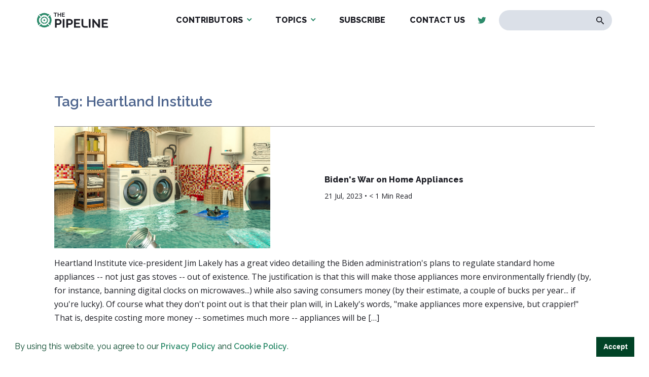

--- FILE ---
content_type: text/html; charset=UTF-8
request_url: https://the-pipeline.org/tag/heartland-institute/
body_size: 7031
content:
<!DOCTYPE html>
<html dir="ltr" lang="en-US" prefix="og: https://ogp.me/ns#" >
<head>
<meta charset="UTF-8">
<meta name="viewport" content="width=device-width, initial-scale=1.0">
<!-- WP_HEAD() START -->
<title>Heartland Institute | The Pipeline</title>
<link rel="preload" as="style" href="https://fonts.googleapis.com/css?family=Open+Sans:100,200,300,400,500,600,700,800,900|Source+Sans+Pro:100,200,300,400,500,600,700,800,900" >
<link rel="stylesheet" href="https://fonts.googleapis.com/css?family=Open+Sans:100,200,300,400,500,600,700,800,900|Source+Sans+Pro:100,200,300,400,500,600,700,800,900">

		<!-- All in One SEO 4.6.6 - aioseo.com -->
		<meta name="robots" content="max-image-preview:large" />
		<meta name="google-site-verification" content="A7F04y_9dbINGahP80EyXXUwwZoBZVpV0C1PTzdnumg" />
		<link rel="canonical" href="https://the-pipeline.org/tag/heartland-institute/" />
		<meta name="generator" content="All in One SEO (AIOSEO) 4.6.6" />
		<meta name="google" content="nositelinkssearchbox" />
		<script type="application/ld+json" class="aioseo-schema">
			{"@context":"https:\/\/schema.org","@graph":[{"@type":"BreadcrumbList","@id":"https:\/\/the-pipeline.org\/tag\/heartland-institute\/#breadcrumblist","itemListElement":[{"@type":"ListItem","@id":"https:\/\/the-pipeline.org\/#listItem","position":1,"name":"Home","item":"https:\/\/the-pipeline.org\/","nextItem":"https:\/\/the-pipeline.org\/tag\/heartland-institute\/#listItem"},{"@type":"ListItem","@id":"https:\/\/the-pipeline.org\/tag\/heartland-institute\/#listItem","position":2,"name":"Heartland Institute","previousItem":"https:\/\/the-pipeline.org\/#listItem"}]},{"@type":"CollectionPage","@id":"https:\/\/the-pipeline.org\/tag\/heartland-institute\/#collectionpage","url":"https:\/\/the-pipeline.org\/tag\/heartland-institute\/","name":"Heartland Institute | The Pipeline","inLanguage":"en-US","isPartOf":{"@id":"https:\/\/the-pipeline.org\/#website"},"breadcrumb":{"@id":"https:\/\/the-pipeline.org\/tag\/heartland-institute\/#breadcrumblist"}},{"@type":"Organization","@id":"https:\/\/the-pipeline.org\/#organization","name":"The Pipeline","description":"Exposing the Environmentalist Movement","url":"https:\/\/the-pipeline.org\/","logo":{"@type":"ImageObject","url":"https:\/\/the-pipeline.org\/wp-content\/uploads\/2019\/05\/logo-dark.svg","@id":"https:\/\/the-pipeline.org\/tag\/heartland-institute\/#organizationLogo","width":231,"height":50},"image":{"@id":"https:\/\/the-pipeline.org\/tag\/heartland-institute\/#organizationLogo"}},{"@type":"WebSite","@id":"https:\/\/the-pipeline.org\/#website","url":"https:\/\/the-pipeline.org\/","name":"The Pipeline","description":"Exposing the Environmentalist Movement","inLanguage":"en-US","publisher":{"@id":"https:\/\/the-pipeline.org\/#organization"}}]}
		</script>
		<!-- All in One SEO -->

<link rel="alternate" type="application/rss+xml" title="The Pipeline &raquo; Heartland Institute Tag Feed" href="https://the-pipeline.org/tag/heartland-institute/feed/" />
<link rel='stylesheet' id='wp-block-library-css' href='https://the-pipeline.org/wp-includes/css/dist/block-library/style.min.css?ver=6.5.5' type='text/css' media='all' />
<style id='safe-svg-svg-icon-style-inline-css' type='text/css'>
.safe-svg-cover{text-align:center}.safe-svg-cover .safe-svg-inside{display:inline-block;max-width:100%}.safe-svg-cover svg{height:100%;max-height:100%;max-width:100%;width:100%}

</style>
<link rel='stylesheet' id='awsm-ead-public-css' href='https://the-pipeline.org/wp-content/plugins/embed-any-document/css/embed-public.min.css?ver=2.7.4' type='text/css' media='all' />
<link rel='stylesheet' id='mpp_gutenberg-css' href='https://the-pipeline.org/wp-content/plugins/metronet-profile-picture/dist/blocks.style.build.css?ver=2.6.2' type='text/css' media='all' />
<style id='classic-theme-styles-inline-css' type='text/css'>
/*! This file is auto-generated */
.wp-block-button__link{color:#fff;background-color:#32373c;border-radius:9999px;box-shadow:none;text-decoration:none;padding:calc(.667em + 2px) calc(1.333em + 2px);font-size:1.125em}.wp-block-file__button{background:#32373c;color:#fff;text-decoration:none}
</style>
<style id='global-styles-inline-css' type='text/css'>
body{--wp--preset--color--black: #000000;--wp--preset--color--cyan-bluish-gray: #abb8c3;--wp--preset--color--white: #ffffff;--wp--preset--color--pale-pink: #f78da7;--wp--preset--color--vivid-red: #cf2e2e;--wp--preset--color--luminous-vivid-orange: #ff6900;--wp--preset--color--luminous-vivid-amber: #fcb900;--wp--preset--color--light-green-cyan: #7bdcb5;--wp--preset--color--vivid-green-cyan: #00d084;--wp--preset--color--pale-cyan-blue: #8ed1fc;--wp--preset--color--vivid-cyan-blue: #0693e3;--wp--preset--color--vivid-purple: #9b51e0;--wp--preset--gradient--vivid-cyan-blue-to-vivid-purple: linear-gradient(135deg,rgba(6,147,227,1) 0%,rgb(155,81,224) 100%);--wp--preset--gradient--light-green-cyan-to-vivid-green-cyan: linear-gradient(135deg,rgb(122,220,180) 0%,rgb(0,208,130) 100%);--wp--preset--gradient--luminous-vivid-amber-to-luminous-vivid-orange: linear-gradient(135deg,rgba(252,185,0,1) 0%,rgba(255,105,0,1) 100%);--wp--preset--gradient--luminous-vivid-orange-to-vivid-red: linear-gradient(135deg,rgba(255,105,0,1) 0%,rgb(207,46,46) 100%);--wp--preset--gradient--very-light-gray-to-cyan-bluish-gray: linear-gradient(135deg,rgb(238,238,238) 0%,rgb(169,184,195) 100%);--wp--preset--gradient--cool-to-warm-spectrum: linear-gradient(135deg,rgb(74,234,220) 0%,rgb(151,120,209) 20%,rgb(207,42,186) 40%,rgb(238,44,130) 60%,rgb(251,105,98) 80%,rgb(254,248,76) 100%);--wp--preset--gradient--blush-light-purple: linear-gradient(135deg,rgb(255,206,236) 0%,rgb(152,150,240) 100%);--wp--preset--gradient--blush-bordeaux: linear-gradient(135deg,rgb(254,205,165) 0%,rgb(254,45,45) 50%,rgb(107,0,62) 100%);--wp--preset--gradient--luminous-dusk: linear-gradient(135deg,rgb(255,203,112) 0%,rgb(199,81,192) 50%,rgb(65,88,208) 100%);--wp--preset--gradient--pale-ocean: linear-gradient(135deg,rgb(255,245,203) 0%,rgb(182,227,212) 50%,rgb(51,167,181) 100%);--wp--preset--gradient--electric-grass: linear-gradient(135deg,rgb(202,248,128) 0%,rgb(113,206,126) 100%);--wp--preset--gradient--midnight: linear-gradient(135deg,rgb(2,3,129) 0%,rgb(40,116,252) 100%);--wp--preset--font-size--small: 13px;--wp--preset--font-size--medium: 20px;--wp--preset--font-size--large: 36px;--wp--preset--font-size--x-large: 42px;--wp--preset--spacing--20: 0.44rem;--wp--preset--spacing--30: 0.67rem;--wp--preset--spacing--40: 1rem;--wp--preset--spacing--50: 1.5rem;--wp--preset--spacing--60: 2.25rem;--wp--preset--spacing--70: 3.38rem;--wp--preset--spacing--80: 5.06rem;--wp--preset--shadow--natural: 6px 6px 9px rgba(0, 0, 0, 0.2);--wp--preset--shadow--deep: 12px 12px 50px rgba(0, 0, 0, 0.4);--wp--preset--shadow--sharp: 6px 6px 0px rgba(0, 0, 0, 0.2);--wp--preset--shadow--outlined: 6px 6px 0px -3px rgba(255, 255, 255, 1), 6px 6px rgba(0, 0, 0, 1);--wp--preset--shadow--crisp: 6px 6px 0px rgba(0, 0, 0, 1);}:where(.is-layout-flex){gap: 0.5em;}:where(.is-layout-grid){gap: 0.5em;}body .is-layout-flex{display: flex;}body .is-layout-flex{flex-wrap: wrap;align-items: center;}body .is-layout-flex > *{margin: 0;}body .is-layout-grid{display: grid;}body .is-layout-grid > *{margin: 0;}:where(.wp-block-columns.is-layout-flex){gap: 2em;}:where(.wp-block-columns.is-layout-grid){gap: 2em;}:where(.wp-block-post-template.is-layout-flex){gap: 1.25em;}:where(.wp-block-post-template.is-layout-grid){gap: 1.25em;}.has-black-color{color: var(--wp--preset--color--black) !important;}.has-cyan-bluish-gray-color{color: var(--wp--preset--color--cyan-bluish-gray) !important;}.has-white-color{color: var(--wp--preset--color--white) !important;}.has-pale-pink-color{color: var(--wp--preset--color--pale-pink) !important;}.has-vivid-red-color{color: var(--wp--preset--color--vivid-red) !important;}.has-luminous-vivid-orange-color{color: var(--wp--preset--color--luminous-vivid-orange) !important;}.has-luminous-vivid-amber-color{color: var(--wp--preset--color--luminous-vivid-amber) !important;}.has-light-green-cyan-color{color: var(--wp--preset--color--light-green-cyan) !important;}.has-vivid-green-cyan-color{color: var(--wp--preset--color--vivid-green-cyan) !important;}.has-pale-cyan-blue-color{color: var(--wp--preset--color--pale-cyan-blue) !important;}.has-vivid-cyan-blue-color{color: var(--wp--preset--color--vivid-cyan-blue) !important;}.has-vivid-purple-color{color: var(--wp--preset--color--vivid-purple) !important;}.has-black-background-color{background-color: var(--wp--preset--color--black) !important;}.has-cyan-bluish-gray-background-color{background-color: var(--wp--preset--color--cyan-bluish-gray) !important;}.has-white-background-color{background-color: var(--wp--preset--color--white) !important;}.has-pale-pink-background-color{background-color: var(--wp--preset--color--pale-pink) !important;}.has-vivid-red-background-color{background-color: var(--wp--preset--color--vivid-red) !important;}.has-luminous-vivid-orange-background-color{background-color: var(--wp--preset--color--luminous-vivid-orange) !important;}.has-luminous-vivid-amber-background-color{background-color: var(--wp--preset--color--luminous-vivid-amber) !important;}.has-light-green-cyan-background-color{background-color: var(--wp--preset--color--light-green-cyan) !important;}.has-vivid-green-cyan-background-color{background-color: var(--wp--preset--color--vivid-green-cyan) !important;}.has-pale-cyan-blue-background-color{background-color: var(--wp--preset--color--pale-cyan-blue) !important;}.has-vivid-cyan-blue-background-color{background-color: var(--wp--preset--color--vivid-cyan-blue) !important;}.has-vivid-purple-background-color{background-color: var(--wp--preset--color--vivid-purple) !important;}.has-black-border-color{border-color: var(--wp--preset--color--black) !important;}.has-cyan-bluish-gray-border-color{border-color: var(--wp--preset--color--cyan-bluish-gray) !important;}.has-white-border-color{border-color: var(--wp--preset--color--white) !important;}.has-pale-pink-border-color{border-color: var(--wp--preset--color--pale-pink) !important;}.has-vivid-red-border-color{border-color: var(--wp--preset--color--vivid-red) !important;}.has-luminous-vivid-orange-border-color{border-color: var(--wp--preset--color--luminous-vivid-orange) !important;}.has-luminous-vivid-amber-border-color{border-color: var(--wp--preset--color--luminous-vivid-amber) !important;}.has-light-green-cyan-border-color{border-color: var(--wp--preset--color--light-green-cyan) !important;}.has-vivid-green-cyan-border-color{border-color: var(--wp--preset--color--vivid-green-cyan) !important;}.has-pale-cyan-blue-border-color{border-color: var(--wp--preset--color--pale-cyan-blue) !important;}.has-vivid-cyan-blue-border-color{border-color: var(--wp--preset--color--vivid-cyan-blue) !important;}.has-vivid-purple-border-color{border-color: var(--wp--preset--color--vivid-purple) !important;}.has-vivid-cyan-blue-to-vivid-purple-gradient-background{background: var(--wp--preset--gradient--vivid-cyan-blue-to-vivid-purple) !important;}.has-light-green-cyan-to-vivid-green-cyan-gradient-background{background: var(--wp--preset--gradient--light-green-cyan-to-vivid-green-cyan) !important;}.has-luminous-vivid-amber-to-luminous-vivid-orange-gradient-background{background: var(--wp--preset--gradient--luminous-vivid-amber-to-luminous-vivid-orange) !important;}.has-luminous-vivid-orange-to-vivid-red-gradient-background{background: var(--wp--preset--gradient--luminous-vivid-orange-to-vivid-red) !important;}.has-very-light-gray-to-cyan-bluish-gray-gradient-background{background: var(--wp--preset--gradient--very-light-gray-to-cyan-bluish-gray) !important;}.has-cool-to-warm-spectrum-gradient-background{background: var(--wp--preset--gradient--cool-to-warm-spectrum) !important;}.has-blush-light-purple-gradient-background{background: var(--wp--preset--gradient--blush-light-purple) !important;}.has-blush-bordeaux-gradient-background{background: var(--wp--preset--gradient--blush-bordeaux) !important;}.has-luminous-dusk-gradient-background{background: var(--wp--preset--gradient--luminous-dusk) !important;}.has-pale-ocean-gradient-background{background: var(--wp--preset--gradient--pale-ocean) !important;}.has-electric-grass-gradient-background{background: var(--wp--preset--gradient--electric-grass) !important;}.has-midnight-gradient-background{background: var(--wp--preset--gradient--midnight) !important;}.has-small-font-size{font-size: var(--wp--preset--font-size--small) !important;}.has-medium-font-size{font-size: var(--wp--preset--font-size--medium) !important;}.has-large-font-size{font-size: var(--wp--preset--font-size--large) !important;}.has-x-large-font-size{font-size: var(--wp--preset--font-size--x-large) !important;}
.wp-block-navigation a:where(:not(.wp-element-button)){color: inherit;}
:where(.wp-block-post-template.is-layout-flex){gap: 1.25em;}:where(.wp-block-post-template.is-layout-grid){gap: 1.25em;}
:where(.wp-block-columns.is-layout-flex){gap: 2em;}:where(.wp-block-columns.is-layout-grid){gap: 2em;}
.wp-block-pullquote{font-size: 1.5em;line-height: 1.6;}
</style>
<link rel='stylesheet' id='oxygen-css' href='https://the-pipeline.org/wp-content/plugins/oxygen/component-framework/oxygen.css?ver=4.3' type='text/css' media='all' />
<link rel='stylesheet' id='main_css-css' href='https://the-pipeline.org/wp-content/plugins/nitrogen/assets/style.css?ver=1614884321' type='text/css' media='all' />
<link rel='stylesheet' id='lightgallery-css-css' href='https://the-pipeline.org/wp-content/plugins/nitrogen/assets/js/vendor/lightgallery/css/lightgallery.css?ver=6.5.5' type='text/css' media='all' />
<script type="text/javascript" src="https://the-pipeline.org/wp-includes/js/jquery/jquery.min.js?ver=3.7.1" id="jquery-core-js"></script>
<link rel="https://api.w.org/" href="https://the-pipeline.org/wp-json/" /><link rel="alternate" type="application/json" href="https://the-pipeline.org/wp-json/wp/v2/tags/2256" /><link rel="EditURI" type="application/rsd+xml" title="RSD" href="https://the-pipeline.org/xmlrpc.php?rsd" />
<meta name="generator" content="WordPress 6.5.5" />

<link rel="stylesheet" type="text/css" href="//cdnjs.cloudflare.com/ajax/libs/cookieconsent2/3.1.0/cookieconsent.min.css" />
<script src="//cdnjs.cloudflare.com/ajax/libs/cookieconsent2/3.1.0/cookieconsent.min.js"></script>
<script>
window.addEventListener("load", function(){
window.cookieconsent.initialise({
  "palette": {
    "popup": {
      "background": "#ffffff",
      "text": "#014326"
    },
    "button": {
      "background": "#014326",
      "text": "#ffffff",
    }
  },
  "showLink": false,
  "content": {
    "message": "By using this website, you agree to our <a href=\"/privacy-policy/\" target=\"_blank\">Privacy Policy</a> and <a href=\"/cookie-policy/\" target=\"_blank\">Cookie Policy</a>.",
          "dismiss": "Accept"
  }
})});
</script><meta name="cronrate" content=""/>
<!-- Global site tag (gtag.js) - Google Analytics -->
<script async src="https://www.googletagmanager.com/gtag/js?id=UA-143516808-1"></script>
<script>
  window.dataLayer = window.dataLayer || [];
  function gtag(){dataLayer.push(arguments);}
  gtag('js', new Date());

  gtag('config', 'UA-143516808-1');
</script><link rel="icon" href="https://the-pipeline.org/wp-content/uploads/2019/05/The-Pipeline-Favicon-web-500x500--48x48.png" sizes="32x32" />
<link rel="icon" href="https://the-pipeline.org/wp-content/uploads/2019/05/The-Pipeline-Favicon-web-500x500--300x300.png" sizes="192x192" />
<link rel="apple-touch-icon" href="https://the-pipeline.org/wp-content/uploads/2019/05/The-Pipeline-Favicon-web-500x500--300x300.png" />
<meta name="msapplication-TileImage" content="https://the-pipeline.org/wp-content/uploads/2019/05/The-Pipeline-Favicon-web-500x500--300x300.png" />
<link rel='stylesheet' id='oxygen-cache-10-css' href='//the-pipeline.org/wp-content/uploads/oxygen/css/10.css?cache=1684531600&#038;ver=6.5.5' type='text/css' media='all' />
<link rel='stylesheet' id='oxygen-cache-11-css' href='//the-pipeline.org/wp-content/uploads/oxygen/css/11.css?cache=1684531600&#038;ver=6.5.5' type='text/css' media='all' />
<link rel='stylesheet' id='oxygen-universal-styles-css' href='//the-pipeline.org/wp-content/uploads/oxygen/css/universal.css?cache=1687553150&#038;ver=6.5.5' type='text/css' media='all' />
<!-- END OF WP_HEAD() -->
</head>
<body class="archive tag tag-heartland-institute tag-2256  wp-embed-responsive oxygen-body" >




						<header id="section-2-11" class=" ct-section" ><div class="ct-section-inner-wrap"><div id="new_columns-4-11" class="ct-new-columns" ><div id="div_block-5-11" class="ct-div-block" ><a id="link-9-11" class="ct-link" href="https://the-pipeline.org/home/" target="_self"  ><img  id="image-8-11" alt="" src="https://the-pipeline.org/wp-content/uploads/2019/05/logo-dark.svg" class="ct-image"/></a></div><div id="div_block-6-11" class="ct-div-block" ><nav id="_nav_menu-7-11" class="oxy-nav-menu oxy-nav-menu-dropdowns oxy-nav-menu-dropdown-arrow" ><div class='oxy-menu-toggle'><div class='oxy-nav-menu-hamburger-wrap'><div class='oxy-nav-menu-hamburger'><div class='oxy-nav-menu-hamburger-line'></div><div class='oxy-nav-menu-hamburger-line'></div><div class='oxy-nav-menu-hamburger-line'></div></div></div></div><div class="menu-main-menu-container"><ul id="menu-main-menu" class="oxy-nav-menu-list"><li id="menu-item-102" class="menu-item menu-item-type-post_type menu-item-object-page menu-item-has-children menu-item-102"><a href="https://the-pipeline.org/authors/">Contributors</a>
<ul class="sub-menu">
	<li id="menu-item-104" class="menu-item menu-item-type-custom menu-item-object-custom menu-item-104"><a href="/author/michael-walsh/">Michael Walsh</a></li>
	<li id="menu-item-103" class="menu-item menu-item-type-custom menu-item-object-custom menu-item-103"><a href="/author/johnosullivan/">John O'Sullivan</a></li>
	<li id="menu-item-1435" class="menu-item menu-item-type-custom menu-item-object-custom menu-item-1435"><a href="/author/fsullivan">Tom Finnerty</a></li>
	<li id="menu-item-3554" class="menu-item menu-item-type-custom menu-item-object-custom menu-item-3554"><a href="/author/alexander-scipio/">David Cavena</a></li>
	<li id="menu-item-5559" class="menu-item menu-item-type-custom menu-item-object-custom menu-item-5559"><a href="https://the-pipeline.org/author/jack-dunphy/">Jack Dunphy</a></li>
	<li id="menu-item-1545" class="menu-item menu-item-type-custom menu-item-object-custom menu-item-1545"><a href="/author/clarice-feldman/">Clarice Feldman</a></li>
	<li id="menu-item-9890" class="menu-item menu-item-type-custom menu-item-object-custom menu-item-9890"><a href="https://the-pipeline.org/author/richard-fernandez/">Richard Fernandez</a></li>
	<li id="menu-item-11959" class="menu-item menu-item-type-custom menu-item-object-custom menu-item-11959"><a href="https://the-pipeline.org/author/steven-hayward/">Steven F. Hayward</a></li>
	<li id="menu-item-1547" class="menu-item menu-item-type-custom menu-item-object-custom menu-item-1547"><a href="/author/jenny-kennedy/">Jenny Kennedy</a></li>
	<li id="menu-item-18808" class="menu-item menu-item-type-custom menu-item-object-custom menu-item-18808"><a href="https://the-pipeline.org/author/elizabeth-nickson/">Elizabeth Nickson</a></li>
	<li id="menu-item-1548" class="menu-item menu-item-type-custom menu-item-object-custom menu-item-1548"><a href="/author/joan-sammon/">Joan Sammon</a></li>
	<li id="menu-item-4348" class="menu-item menu-item-type-custom menu-item-object-custom menu-item-4348"><a href="https://the-pipeline.org/author/peter-smith/">Peter Smith</a></li>
	<li id="menu-item-24410" class="menu-item menu-item-type-custom menu-item-object-custom menu-item-24410"><a href="https://the-pipeline.org/author/buck-throckmorton/">Buck Throckmorton</a></li>
	<li id="menu-item-3268" class="menu-item menu-item-type-custom menu-item-object-custom menu-item-3268"><a href="/author/rich-trzupek/">Rich Trzupek</a></li>
</ul>
</li>
<li id="menu-item-20441" class="menu-item menu-item-type-custom menu-item-object-custom menu-item-has-children menu-item-20441"><a href="#">Topics</a>
<ul class="sub-menu">
	<li id="menu-item-20444" class="menu-item menu-item-type-custom menu-item-object-custom menu-item-20444"><a href="https://the-pipeline.org/tag/against-the-great-reset/">Against the Great Reset</a></li>
	<li id="menu-item-20443" class="menu-item menu-item-type-custom menu-item-object-custom menu-item-20443"><a href="https://the-pipeline.org/tag/climate-change/">Climate Change</a></li>
	<li id="menu-item-20445" class="menu-item menu-item-type-custom menu-item-object-custom menu-item-20445"><a href="https://the-pipeline.org/tag/environmentalism/">Environmentalism</a></li>
	<li id="menu-item-20446" class="menu-item menu-item-type-custom menu-item-object-custom menu-item-20446"><a href="https://the-pipeline.org/tag/electric-vehicles/">Electric Vehicles</a></li>
	<li id="menu-item-20447" class="menu-item menu-item-type-custom menu-item-object-custom menu-item-20447"><a href="https://the-pipeline.org/tag/energy/">Energy</a></li>
	<li id="menu-item-20448" class="menu-item menu-item-type-custom menu-item-object-custom menu-item-20448"><a href="https://the-pipeline.org/tag/fossil-fuels/">Fossil Fuels</a></li>
	<li id="menu-item-20449" class="menu-item menu-item-type-custom menu-item-object-custom menu-item-20449"><a href="https://the-pipeline.org/tag/net-zero/">Net-Zero</a></li>
	<li id="menu-item-20450" class="menu-item menu-item-type-custom menu-item-object-custom menu-item-20450"><a href="https://the-pipeline.org/tag/covid-19/">COVID-19</a></li>
	<li id="menu-item-20451" class="menu-item menu-item-type-custom menu-item-object-custom menu-item-20451"><a href="https://the-pipeline.org/tag/wind-and-solar/">Wind and Solar</a></li>
</ul>
</li>
<li id="menu-item-12298" class="menu-item menu-item-type-custom menu-item-object-custom menu-item-12298"><a target="_blank" rel="noopener" href="https://thisweekatthepipeline.substack.com/">Subscribe</a></li>
<li id="menu-item-26" class="menu-item menu-item-type-post_type menu-item-object-page menu-item-26"><a href="https://the-pipeline.org/contact-us/">Contact Us</a></li>
</ul></div></nav><div id="div_block-10-11" class="ct-div-block" ><a id="link-12-11" class="ct-link" href="#" target="_self"  ><div id="fancy_icon-11-11" class="ct-fancy-icon" ><svg id="svg-fancy_icon-11-11"><use xlink:href="#FontAwesomeicon-facebook-official"></use></svg></div></a><a id="link-13-11" class="ct-link" href="https://twitter.com/_ThePipeline_" target="_self"  ><div id="fancy_icon-14-11" class="ct-fancy-icon" ><svg id="svg-fancy_icon-14-11"><use xlink:href="#FontAwesomeicon-twitter"></use></svg></div></a></div>
                <div id="_search_form-15-11" class="oxy-search-form" >
                <form role="search" method="get" id="searchform" class="searchform" action="https://the-pipeline.org/" >
    <div><label class="screen-reader-text" for="s">Search for:</label>
    <input type="text" value="" name="s" id="s" />
    <button type="submit" id="searchsubmit" value="Search"><img src="/wp-content/uploads/2019/05/search-icon.svg" alt="Search Icon"></button>
    </div>
    </form>                </div>
        
        <div id="code_block-20-11" class="ct-code-block mobile-btn" ><div class="mobile-button">
	<span>Menu</span>
	<div class="bars">
		<div></div>
		<div></div>
		<div></div>
	</div>
</div></div></div></div><div id="code_block-21-11" class="ct-code-block" ><div class="progress-container">
    <div class="progress-bar" id="myBar"></div>
  </div> </div><div id="code_block-22-11" class="ct-code-block" ><style>
  #link-12-11,
  #link-20-10,
  #link-22-15 {
    display: none;
  }
</style></div></div></header><div id="div_block-16-11" class="ct-div-block mobile-menu" ><div id="code_block-17-11" class="ct-code-block" ><div class="menu-col">
	<div class="menu-mobile-menu-container"><ul id="menu-mobile-menu" class="menu"><li id="menu-item-105" class="menu-item menu-item-type-post_type menu-item-object-page menu-item-home menu-item-105"><a href="https://the-pipeline.org/">Home</a></li>
<li id="menu-item-96" class="menu-item menu-item-type-post_type menu-item-object-page menu-item-96"><a href="https://the-pipeline.org/featured-articles/">News</a></li>
<li id="menu-item-12299" class="menu-item menu-item-type-custom menu-item-object-custom menu-item-12299"><a href="https://thisweekatthepipeline.substack.com/">Subscribe</a></li>
<li id="menu-item-98" class="menu-item menu-item-type-post_type menu-item-object-page menu-item-98"><a href="https://the-pipeline.org/contact-us/">Contact Us</a></li>
</ul></div></div>
<div class="menu-col">
	<div class="menu-footer-authors-container"><ul id="menu-footer-authors" class="menu"><li id="menu-item-32" class="menu-item menu-item-type-post_type menu-item-object-page menu-item-has-children menu-item-32"><a href="https://the-pipeline.org/authors/">Authors</a>
<ul class="sub-menu">
	<li id="menu-item-51" class="menu-item menu-item-type-custom menu-item-object-custom menu-item-51"><a href="/author/michael-walsh">Michael Walsh</a></li>
	<li id="menu-item-50" class="menu-item menu-item-type-custom menu-item-object-custom menu-item-50"><a href="/author/johnosullivan">John O'Sullivan</a></li>
	<li id="menu-item-3269" class="menu-item menu-item-type-custom menu-item-object-custom menu-item-3269"><a href="/author/fsullivan/">Tom Finnerty</a></li>
</ul>
</li>
</ul></div></div>
<div class="menu-col">
	<div  class="menu-col-inner">
		<a id="link-16-10" class="ct-link" href="#" target="_self">
			<div id="fancy_icon-15-10" class="ct-fancy-icon">
				<svg id="svg-fancy_icon-15-10">
					<use xlink:href="#FontAwesomeicon-facebook-official"></use>
				</svg>
			</div>
		</a>
		<a id="link-17-10" class="ct-link" href="#" target="_self">
			<div id="fancy_icon-18-10" class="ct-fancy-icon">
				<svg id="svg-fancy_icon-18-10">
					<use xlink:href="#FontAwesomeicon-twitter"></use>
				</svg>
			</div>
		</a>
	</div>
</div>
<div class="menu-col about">
	<div class="menu-col-inner">
       <h3><a href="/mission-statement-for-the-pipeline/">About Us</a></h3>
		<p>THE PIPELINE is dedicated to exposing the Environmentalist Movement's undermining of freedom and prosperity across the Anglosphere and beyond.</p>
	</div>
</div></div></div><section id="section-2-20422" class=" ct-section lrg-gutters bottom top" ><div class="ct-section-inner-wrap"><div id="code_block-4-20422" class="ct-code-block blog" >
<h1>Tag: Heartland Institute</h1><br />
<div id="ajax-load-more" class="ajax-load-more-wrap default"  data-alm-id="" data-canonical-url="https://the-pipeline.org/tag/heartland-institute/" data-slug="heartland-institute" data-post-id="2256"  data-localized="ajax_load_more_vars" data-alm-object="ajax_load_more"><ul aria-live="polite" aria-atomic="true" class="alm-listing alm-ajax" data-container-type="ul" data-loading-style="default" data-repeater="default" data-post-type="post" data-tag="heartland-institute" data-order="DESC" data-orderby="date" data-offset="0" data-posts-per-page="4" data-scroll="false" data-button-label="View More" data-button-loading-label="Loading More"></ul><div class="alm-btn-wrap" data-rel="ajax-load-more"><button class="alm-load-more-btn more " type="button">View More</button></div></div></div></div></section><footer id="section-2-10" class=" ct-section" ><div class="ct-section-inner-wrap"><div id="new_columns-4-10" class="ct-new-columns" ><div id="div_block-5-10" class="ct-div-block" ><a id="link-10-10" class="ct-link" href="https://the-pipeline.org/home/" target="_self"  ><img  id="image-9-10" alt="" src="https://the-pipeline.org/wp-content/uploads/2019/05/logo-white.svg" class="ct-image"/></a><div id="div_block-19-10" class="ct-div-block" ><a id="link-20-10" class="ct-link" href="#" target="_self"  ><div id="fancy_icon-21-10" class="ct-fancy-icon" ><svg id="svg-fancy_icon-21-10"><use xlink:href="#FontAwesomeicon-facebook-official"></use></svg></div></a><a id="link-22-10" class="ct-link" href="https://twitter.com/_ThePipeline_" target="_self"  ><div id="fancy_icon-23-10" class="ct-fancy-icon" ><svg id="svg-fancy_icon-23-10"><use xlink:href="#FontAwesomeicon-twitter"></use></svg></div></a></div></div><div id="div_block-6-10" class="ct-div-block" ><nav id="_nav_menu-11-10" class="oxy-nav-menu oxy-nav-menu-dropdowns oxy-nav-menu-dropdown-arrow oxy-nav-menu-vertical" ><div class='oxy-menu-toggle'><div class='oxy-nav-menu-hamburger-wrap'><div class='oxy-nav-menu-hamburger'><div class='oxy-nav-menu-hamburger-line'></div><div class='oxy-nav-menu-hamburger-line'></div><div class='oxy-nav-menu-hamburger-line'></div></div></div></div><div class="menu-footer-menu-container"><ul id="menu-footer-menu" class="oxy-nav-menu-list"><li id="menu-item-31" class="menu-item menu-item-type-post_type menu-item-object-page menu-item-home menu-item-31"><a href="https://the-pipeline.org/">Home</a></li>
<li id="menu-item-28" class="menu-item menu-item-type-post_type menu-item-object-page menu-item-28"><a href="https://the-pipeline.org/featured-articles/">Featured Articles</a></li>
<li id="menu-item-30" class="menu-item menu-item-type-post_type menu-item-object-page menu-item-30"><a href="https://the-pipeline.org/contact-us/">Contact Us</a></li>
</ul></div></nav></div><div id="div_block-7-10" class="ct-div-block" ><nav id="_nav_menu-12-10" class="oxy-nav-menu oxy-nav-menu-dropdowns oxy-nav-menu-dropdown-arrow oxy-nav-menu-vertical" ><div class='oxy-menu-toggle'><div class='oxy-nav-menu-hamburger-wrap'><div class='oxy-nav-menu-hamburger'><div class='oxy-nav-menu-hamburger-line'></div><div class='oxy-nav-menu-hamburger-line'></div><div class='oxy-nav-menu-hamburger-line'></div></div></div></div><div class="menu-footer-authors-container"><ul id="menu-footer-authors-1" class="oxy-nav-menu-list"><li class="menu-item menu-item-type-post_type menu-item-object-page menu-item-has-children menu-item-32"><a href="https://the-pipeline.org/authors/">Authors</a>
<ul class="sub-menu">
	<li class="menu-item menu-item-type-custom menu-item-object-custom menu-item-51"><a href="/author/michael-walsh">Michael Walsh</a></li>
	<li class="menu-item menu-item-type-custom menu-item-object-custom menu-item-50"><a href="/author/johnosullivan">John O'Sullivan</a></li>
	<li class="menu-item menu-item-type-custom menu-item-object-custom menu-item-3269"><a href="/author/fsullivan/">Tom Finnerty</a></li>
</ul>
</li>
</ul></div></nav><div id="div_block-14-10" class="ct-div-block" ><a id="link-16-10" class="ct-link" href="#" target="_self"  ><div id="fancy_icon-15-10" class="ct-fancy-icon" ><svg id="svg-fancy_icon-15-10"><use xlink:href="#FontAwesomeicon-facebook-official"></use></svg></div></a><a id="link-17-10" class="ct-link" href="#" target="_self"  ><div id="fancy_icon-18-10" class="ct-fancy-icon" ><svg id="svg-fancy_icon-18-10"><use xlink:href="#FontAwesomeicon-twitter"></use></svg></div></a></div></div><div id="div_block-8-10" class="ct-div-block" ><div id="_rich_text-13-10" class="oxy-rich-text" ><h3><a href="/mission-statement-for-the-pipeline/">ABOUT US</a></h3><p>THE PIPELINE is dedicated to exposing the Environmentalist Movement's undermining of freedom and prosperity across the Anglosphere and beyond.</p></div></div></div></div></footer>	<!-- WP_FOOTER -->
<style>.ct-FontAwesomeicon-twitter{width:0.9375em}</style>
<style>.ct-FontAwesomeicon-facebook-official{width:0.84375em}</style>
<?xml version="1.0"?><svg xmlns="http://www.w3.org/2000/svg" xmlns:xlink="http://www.w3.org/1999/xlink" style="position: absolute; width: 0; height: 0; overflow: hidden;" version="1.1"><defs><symbol id="FontAwesomeicon-twitter" viewBox="0 0 30 32"><title>twitter</title><path class="path1" d="M28.929 7.286q-1.196 1.75-2.893 2.982 0.018 0.25 0.018 0.75 0 2.321-0.679 4.634t-2.063 4.437-3.295 3.759-4.607 2.607-5.768 0.973q-4.839 0-8.857-2.589 0.625 0.071 1.393 0.071 4.018 0 7.161-2.464-1.875-0.036-3.357-1.152t-2.036-2.848q0.589 0.089 1.089 0.089 0.768 0 1.518-0.196-2-0.411-3.313-1.991t-1.313-3.67v-0.071q1.214 0.679 2.607 0.732-1.179-0.786-1.875-2.054t-0.696-2.75q0-1.571 0.786-2.911 2.161 2.661 5.259 4.259t6.634 1.777q-0.143-0.679-0.143-1.321 0-2.393 1.688-4.080t4.080-1.688q2.5 0 4.214 1.821 1.946-0.375 3.661-1.393-0.661 2.054-2.536 3.179 1.661-0.179 3.321-0.893z"/></symbol><symbol id="FontAwesomeicon-facebook-official" viewBox="0 0 27 32"><title>facebook-official</title><path class="path1" d="M25.911 2.286q0.625 0 1.071 0.446t0.446 1.071v24.393q0 0.625-0.446 1.071t-1.071 0.446h-6.982v-10.625h3.554l0.536-4.143h-4.089v-2.643q0-1 0.42-1.5t1.634-0.5l2.179-0.018v-3.696q-1.125-0.161-3.179-0.161-2.429 0-3.884 1.429t-1.455 4.036v3.054h-3.571v4.143h3.571v10.625h-13.125q-0.625 0-1.071-0.446t-0.446-1.071v-24.393q0-0.625 0.446-1.071t1.071-0.446h24.393z"/></symbol></defs></svg>
		<script type="text/javascript">
			jQuery(document).ready(function() {
				jQuery('body').on('click', '.oxy-menu-toggle', function() {
					jQuery(this).parent('.oxy-nav-menu').toggleClass('oxy-nav-menu-open');
					jQuery('body').toggleClass('oxy-nav-menu-prevent-overflow');
					jQuery('html').toggleClass('oxy-nav-menu-prevent-overflow');
				});
				var selector = '.oxy-nav-menu-open .menu-item a[href*="#"]';
				jQuery('body').on('click', selector, function(){
					jQuery('.oxy-nav-menu-open').removeClass('oxy-nav-menu-open');
					jQuery('body').removeClass('oxy-nav-menu-prevent-overflow');
					jQuery('html').removeClass('oxy-nav-menu-prevent-overflow');
					jQuery(this).click();
				});
			});
		</script>

	<script type="text/javascript" id="ajax_load_more_vars">var ajax_load_more_vars = {"id":"ajax-load-more","script":"ajax_load_more_vars"}</script><script type="text/javascript" src="https://the-pipeline.org/wp-content/plugins/embed-any-document/js/pdfobject.min.js?ver=2.7.4" id="awsm-ead-pdf-object-js"></script>
<script type="text/javascript" id="awsm-ead-public-js-extra">
/* <![CDATA[ */
var eadPublic = [];
/* ]]> */
</script>
<script type="text/javascript" src="https://the-pipeline.org/wp-content/plugins/embed-any-document/js/embed-public.min.js?ver=2.7.4" id="awsm-ead-public-js"></script>
<script type="text/javascript" src="https://the-pipeline.org/wp-content/plugins/metronet-profile-picture/js/mpp-frontend.js?ver=2.6.2" id="mpp_gutenberg_tabs-js"></script>
<script type="text/javascript" src="https://the-pipeline.org/wp-content/plugins/nitrogen/assets/js/lb_custom.js?ver=1614884321" id="lb_custom-js-js"></script>
<script type="text/javascript" src="https://the-pipeline.org/wp-content/themes/twentynineteen../../../plugins/nitrogen/assets/js/slick.min.js?ver=1.0" id="slick-js-js"></script>
<script type="text/javascript" src="https://the-pipeline.org/wp-content/themes/twentynineteen../../../plugins/nitrogen/assets/js/vendor/lightgallery/js/lightgallery.min.js?ver=1.0" id="lightgallery-js-js"></script>
<script type="text/javascript" src="https://the-pipeline.org/wp-content/themes/twentynineteen../../../plugins/nitrogen/assets/js/vendor/lightgallery/js/lg-share.min.js?ver=1.0" id="lightgallery-share-js-js"></script>
<script type="text/javascript" src="https://the-pipeline.org/wp-content/themes/twentynineteen../../../plugins/nitrogen/assets/js/vendor/lightgallery/js/lg-zoom.min.js?ver=1.0" id="lightgallery-zoom-js-js"></script>
<script type="text/javascript" id="ajax-load-more-js-extra">
/* <![CDATA[ */
var alm_localize = {"pluginurl":"https:\/\/the-pipeline.org\/wp-content\/plugins\/ajax-load-more","version":"7.1.2","adminurl":"https:\/\/the-pipeline.org\/wp-admin\/","ajaxurl":"https:\/\/the-pipeline.org\/wp-admin\/admin-ajax.php","alm_nonce":"700a7ba5c3","rest_api_url":"","rest_api":"https:\/\/the-pipeline.org\/wp-json\/","rest_nonce":"c59ba205f6","trailing_slash":"true","is_front_page":"false","retain_querystring":"1","speed":"250","results_text":"Viewing {post_count} of {total_posts} results.","no_results_text":"No results found.","alm_debug":"","a11y_focus":"1","site_title":"The Pipeline","site_tagline":"Exposing the Environmentalist Movement","button_label":"Load More"};
/* ]]> */
</script>
<script type="text/javascript" src="https://the-pipeline.org/wp-content/plugins/ajax-load-more/build/frontend/ajax-load-more.min.js?ver=7.1.2" id="ajax-load-more-js"></script>
<script type="text/javascript" id="ct-footer-js"></script><!-- /WP_FOOTER --> 
</body>
</html>
